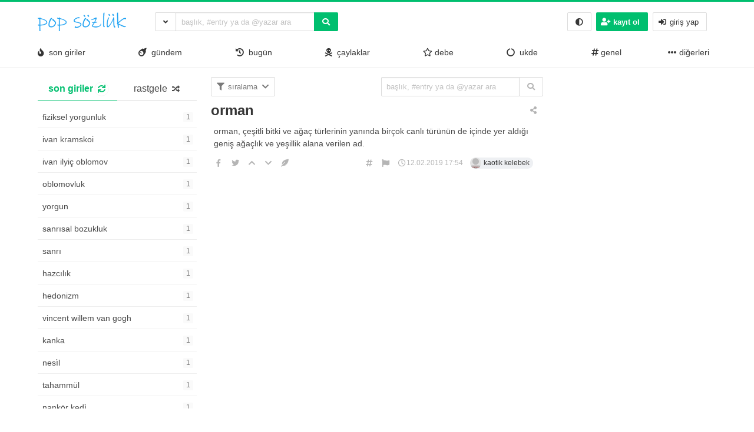

--- FILE ---
content_type: text/html; charset=UTF-8
request_url: https://popsozluk.com/orman/
body_size: 12908
content:
<!DOCTYPE html>
<html lang="tr" class="html-has-fixed">
<a id="button_st"></a>

<head>
	<meta charset="UTF-8">
	<link rel="pingback" href="https://popsozluk.com/xmlrpc.php">
	<meta name="viewport" content="user-scalable=no, initial-scale=1, maximum-scale=1, minimum-scale=1, width=device-width">
	<link rel="profile" href="https://gmpg.org/xfn/11" />
		<title>orman &#8211; popüler sözlük</title>
<meta name='robots' content='max-image-preview:large' />
<link rel="alternate" type="application/rss+xml" title="popüler sözlük &raquo; akışı" href="https://popsozluk.com/feed/" />
<link rel="alternate" type="application/rss+xml" title="popüler sözlük &raquo; yorum akışı" href="https://popsozluk.com/comments/feed/" />
<link rel="alternate" type="application/rss+xml" title="popüler sözlük &raquo; Orman yorum akışı" href="https://popsozluk.com/orman/feed/" />
<link rel="alternate" title="oEmbed (JSON)" type="application/json+oembed" href="https://popsozluk.com/wp-json/oembed/1.0/embed?url=https%3A%2F%2Fpopsozluk.com%2Forman%2F" />
<link rel="alternate" title="oEmbed (XML)" type="text/xml+oembed" href="https://popsozluk.com/wp-json/oembed/1.0/embed?url=https%3A%2F%2Fpopsozluk.com%2Forman%2F&#038;format=xml" />
<style id='wp-img-auto-sizes-contain-inline-css'>
img:is([sizes=auto i],[sizes^="auto," i]){contain-intrinsic-size:3000px 1500px}
/*# sourceURL=wp-img-auto-sizes-contain-inline-css */
</style>
<style id='wp-emoji-styles-inline-css'>

	img.wp-smiley, img.emoji {
		display: inline !important;
		border: none !important;
		box-shadow: none !important;
		height: 1em !important;
		width: 1em !important;
		margin: 0 0.07em !important;
		vertical-align: -0.1em !important;
		background: none !important;
		padding: 0 !important;
	}
/*# sourceURL=wp-emoji-styles-inline-css */
</style>
<style id='wp-block-library-inline-css'>
:root{--wp-block-synced-color:#7a00df;--wp-block-synced-color--rgb:122,0,223;--wp-bound-block-color:var(--wp-block-synced-color);--wp-editor-canvas-background:#ddd;--wp-admin-theme-color:#007cba;--wp-admin-theme-color--rgb:0,124,186;--wp-admin-theme-color-darker-10:#006ba1;--wp-admin-theme-color-darker-10--rgb:0,107,160.5;--wp-admin-theme-color-darker-20:#005a87;--wp-admin-theme-color-darker-20--rgb:0,90,135;--wp-admin-border-width-focus:2px}@media (min-resolution:192dpi){:root{--wp-admin-border-width-focus:1.5px}}.wp-element-button{cursor:pointer}:root .has-very-light-gray-background-color{background-color:#eee}:root .has-very-dark-gray-background-color{background-color:#313131}:root .has-very-light-gray-color{color:#eee}:root .has-very-dark-gray-color{color:#313131}:root .has-vivid-green-cyan-to-vivid-cyan-blue-gradient-background{background:linear-gradient(135deg,#00d084,#0693e3)}:root .has-purple-crush-gradient-background{background:linear-gradient(135deg,#34e2e4,#4721fb 50%,#ab1dfe)}:root .has-hazy-dawn-gradient-background{background:linear-gradient(135deg,#faaca8,#dad0ec)}:root .has-subdued-olive-gradient-background{background:linear-gradient(135deg,#fafae1,#67a671)}:root .has-atomic-cream-gradient-background{background:linear-gradient(135deg,#fdd79a,#004a59)}:root .has-nightshade-gradient-background{background:linear-gradient(135deg,#330968,#31cdcf)}:root .has-midnight-gradient-background{background:linear-gradient(135deg,#020381,#2874fc)}:root{--wp--preset--font-size--normal:16px;--wp--preset--font-size--huge:42px}.has-regular-font-size{font-size:1em}.has-larger-font-size{font-size:2.625em}.has-normal-font-size{font-size:var(--wp--preset--font-size--normal)}.has-huge-font-size{font-size:var(--wp--preset--font-size--huge)}.has-text-align-center{text-align:center}.has-text-align-left{text-align:left}.has-text-align-right{text-align:right}.has-fit-text{white-space:nowrap!important}#end-resizable-editor-section{display:none}.aligncenter{clear:both}.items-justified-left{justify-content:flex-start}.items-justified-center{justify-content:center}.items-justified-right{justify-content:flex-end}.items-justified-space-between{justify-content:space-between}.screen-reader-text{border:0;clip-path:inset(50%);height:1px;margin:-1px;overflow:hidden;padding:0;position:absolute;width:1px;word-wrap:normal!important}.screen-reader-text:focus{background-color:#ddd;clip-path:none;color:#444;display:block;font-size:1em;height:auto;left:5px;line-height:normal;padding:15px 23px 14px;text-decoration:none;top:5px;width:auto;z-index:100000}html :where(.has-border-color){border-style:solid}html :where([style*=border-top-color]){border-top-style:solid}html :where([style*=border-right-color]){border-right-style:solid}html :where([style*=border-bottom-color]){border-bottom-style:solid}html :where([style*=border-left-color]){border-left-style:solid}html :where([style*=border-width]){border-style:solid}html :where([style*=border-top-width]){border-top-style:solid}html :where([style*=border-right-width]){border-right-style:solid}html :where([style*=border-bottom-width]){border-bottom-style:solid}html :where([style*=border-left-width]){border-left-style:solid}html :where(img[class*=wp-image-]){height:auto;max-width:100%}:where(figure){margin:0 0 1em}html :where(.is-position-sticky){--wp-admin--admin-bar--position-offset:var(--wp-admin--admin-bar--height,0px)}@media screen and (max-width:600px){html :where(.is-position-sticky){--wp-admin--admin-bar--position-offset:0px}}

/*# sourceURL=wp-block-library-inline-css */
</style><style id='global-styles-inline-css'>
:root{--wp--preset--aspect-ratio--square: 1;--wp--preset--aspect-ratio--4-3: 4/3;--wp--preset--aspect-ratio--3-4: 3/4;--wp--preset--aspect-ratio--3-2: 3/2;--wp--preset--aspect-ratio--2-3: 2/3;--wp--preset--aspect-ratio--16-9: 16/9;--wp--preset--aspect-ratio--9-16: 9/16;--wp--preset--color--black: #000000;--wp--preset--color--cyan-bluish-gray: #abb8c3;--wp--preset--color--white: #ffffff;--wp--preset--color--pale-pink: #f78da7;--wp--preset--color--vivid-red: #cf2e2e;--wp--preset--color--luminous-vivid-orange: #ff6900;--wp--preset--color--luminous-vivid-amber: #fcb900;--wp--preset--color--light-green-cyan: #7bdcb5;--wp--preset--color--vivid-green-cyan: #00d084;--wp--preset--color--pale-cyan-blue: #8ed1fc;--wp--preset--color--vivid-cyan-blue: #0693e3;--wp--preset--color--vivid-purple: #9b51e0;--wp--preset--gradient--vivid-cyan-blue-to-vivid-purple: linear-gradient(135deg,rgb(6,147,227) 0%,rgb(155,81,224) 100%);--wp--preset--gradient--light-green-cyan-to-vivid-green-cyan: linear-gradient(135deg,rgb(122,220,180) 0%,rgb(0,208,130) 100%);--wp--preset--gradient--luminous-vivid-amber-to-luminous-vivid-orange: linear-gradient(135deg,rgb(252,185,0) 0%,rgb(255,105,0) 100%);--wp--preset--gradient--luminous-vivid-orange-to-vivid-red: linear-gradient(135deg,rgb(255,105,0) 0%,rgb(207,46,46) 100%);--wp--preset--gradient--very-light-gray-to-cyan-bluish-gray: linear-gradient(135deg,rgb(238,238,238) 0%,rgb(169,184,195) 100%);--wp--preset--gradient--cool-to-warm-spectrum: linear-gradient(135deg,rgb(74,234,220) 0%,rgb(151,120,209) 20%,rgb(207,42,186) 40%,rgb(238,44,130) 60%,rgb(251,105,98) 80%,rgb(254,248,76) 100%);--wp--preset--gradient--blush-light-purple: linear-gradient(135deg,rgb(255,206,236) 0%,rgb(152,150,240) 100%);--wp--preset--gradient--blush-bordeaux: linear-gradient(135deg,rgb(254,205,165) 0%,rgb(254,45,45) 50%,rgb(107,0,62) 100%);--wp--preset--gradient--luminous-dusk: linear-gradient(135deg,rgb(255,203,112) 0%,rgb(199,81,192) 50%,rgb(65,88,208) 100%);--wp--preset--gradient--pale-ocean: linear-gradient(135deg,rgb(255,245,203) 0%,rgb(182,227,212) 50%,rgb(51,167,181) 100%);--wp--preset--gradient--electric-grass: linear-gradient(135deg,rgb(202,248,128) 0%,rgb(113,206,126) 100%);--wp--preset--gradient--midnight: linear-gradient(135deg,rgb(2,3,129) 0%,rgb(40,116,252) 100%);--wp--preset--font-size--small: 13px;--wp--preset--font-size--medium: 20px;--wp--preset--font-size--large: 36px;--wp--preset--font-size--x-large: 42px;--wp--preset--spacing--20: 0.44rem;--wp--preset--spacing--30: 0.67rem;--wp--preset--spacing--40: 1rem;--wp--preset--spacing--50: 1.5rem;--wp--preset--spacing--60: 2.25rem;--wp--preset--spacing--70: 3.38rem;--wp--preset--spacing--80: 5.06rem;--wp--preset--shadow--natural: 6px 6px 9px rgba(0, 0, 0, 0.2);--wp--preset--shadow--deep: 12px 12px 50px rgba(0, 0, 0, 0.4);--wp--preset--shadow--sharp: 6px 6px 0px rgba(0, 0, 0, 0.2);--wp--preset--shadow--outlined: 6px 6px 0px -3px rgb(255, 255, 255), 6px 6px rgb(0, 0, 0);--wp--preset--shadow--crisp: 6px 6px 0px rgb(0, 0, 0);}:where(.is-layout-flex){gap: 0.5em;}:where(.is-layout-grid){gap: 0.5em;}body .is-layout-flex{display: flex;}.is-layout-flex{flex-wrap: wrap;align-items: center;}.is-layout-flex > :is(*, div){margin: 0;}body .is-layout-grid{display: grid;}.is-layout-grid > :is(*, div){margin: 0;}:where(.wp-block-columns.is-layout-flex){gap: 2em;}:where(.wp-block-columns.is-layout-grid){gap: 2em;}:where(.wp-block-post-template.is-layout-flex){gap: 1.25em;}:where(.wp-block-post-template.is-layout-grid){gap: 1.25em;}.has-black-color{color: var(--wp--preset--color--black) !important;}.has-cyan-bluish-gray-color{color: var(--wp--preset--color--cyan-bluish-gray) !important;}.has-white-color{color: var(--wp--preset--color--white) !important;}.has-pale-pink-color{color: var(--wp--preset--color--pale-pink) !important;}.has-vivid-red-color{color: var(--wp--preset--color--vivid-red) !important;}.has-luminous-vivid-orange-color{color: var(--wp--preset--color--luminous-vivid-orange) !important;}.has-luminous-vivid-amber-color{color: var(--wp--preset--color--luminous-vivid-amber) !important;}.has-light-green-cyan-color{color: var(--wp--preset--color--light-green-cyan) !important;}.has-vivid-green-cyan-color{color: var(--wp--preset--color--vivid-green-cyan) !important;}.has-pale-cyan-blue-color{color: var(--wp--preset--color--pale-cyan-blue) !important;}.has-vivid-cyan-blue-color{color: var(--wp--preset--color--vivid-cyan-blue) !important;}.has-vivid-purple-color{color: var(--wp--preset--color--vivid-purple) !important;}.has-black-background-color{background-color: var(--wp--preset--color--black) !important;}.has-cyan-bluish-gray-background-color{background-color: var(--wp--preset--color--cyan-bluish-gray) !important;}.has-white-background-color{background-color: var(--wp--preset--color--white) !important;}.has-pale-pink-background-color{background-color: var(--wp--preset--color--pale-pink) !important;}.has-vivid-red-background-color{background-color: var(--wp--preset--color--vivid-red) !important;}.has-luminous-vivid-orange-background-color{background-color: var(--wp--preset--color--luminous-vivid-orange) !important;}.has-luminous-vivid-amber-background-color{background-color: var(--wp--preset--color--luminous-vivid-amber) !important;}.has-light-green-cyan-background-color{background-color: var(--wp--preset--color--light-green-cyan) !important;}.has-vivid-green-cyan-background-color{background-color: var(--wp--preset--color--vivid-green-cyan) !important;}.has-pale-cyan-blue-background-color{background-color: var(--wp--preset--color--pale-cyan-blue) !important;}.has-vivid-cyan-blue-background-color{background-color: var(--wp--preset--color--vivid-cyan-blue) !important;}.has-vivid-purple-background-color{background-color: var(--wp--preset--color--vivid-purple) !important;}.has-black-border-color{border-color: var(--wp--preset--color--black) !important;}.has-cyan-bluish-gray-border-color{border-color: var(--wp--preset--color--cyan-bluish-gray) !important;}.has-white-border-color{border-color: var(--wp--preset--color--white) !important;}.has-pale-pink-border-color{border-color: var(--wp--preset--color--pale-pink) !important;}.has-vivid-red-border-color{border-color: var(--wp--preset--color--vivid-red) !important;}.has-luminous-vivid-orange-border-color{border-color: var(--wp--preset--color--luminous-vivid-orange) !important;}.has-luminous-vivid-amber-border-color{border-color: var(--wp--preset--color--luminous-vivid-amber) !important;}.has-light-green-cyan-border-color{border-color: var(--wp--preset--color--light-green-cyan) !important;}.has-vivid-green-cyan-border-color{border-color: var(--wp--preset--color--vivid-green-cyan) !important;}.has-pale-cyan-blue-border-color{border-color: var(--wp--preset--color--pale-cyan-blue) !important;}.has-vivid-cyan-blue-border-color{border-color: var(--wp--preset--color--vivid-cyan-blue) !important;}.has-vivid-purple-border-color{border-color: var(--wp--preset--color--vivid-purple) !important;}.has-vivid-cyan-blue-to-vivid-purple-gradient-background{background: var(--wp--preset--gradient--vivid-cyan-blue-to-vivid-purple) !important;}.has-light-green-cyan-to-vivid-green-cyan-gradient-background{background: var(--wp--preset--gradient--light-green-cyan-to-vivid-green-cyan) !important;}.has-luminous-vivid-amber-to-luminous-vivid-orange-gradient-background{background: var(--wp--preset--gradient--luminous-vivid-amber-to-luminous-vivid-orange) !important;}.has-luminous-vivid-orange-to-vivid-red-gradient-background{background: var(--wp--preset--gradient--luminous-vivid-orange-to-vivid-red) !important;}.has-very-light-gray-to-cyan-bluish-gray-gradient-background{background: var(--wp--preset--gradient--very-light-gray-to-cyan-bluish-gray) !important;}.has-cool-to-warm-spectrum-gradient-background{background: var(--wp--preset--gradient--cool-to-warm-spectrum) !important;}.has-blush-light-purple-gradient-background{background: var(--wp--preset--gradient--blush-light-purple) !important;}.has-blush-bordeaux-gradient-background{background: var(--wp--preset--gradient--blush-bordeaux) !important;}.has-luminous-dusk-gradient-background{background: var(--wp--preset--gradient--luminous-dusk) !important;}.has-pale-ocean-gradient-background{background: var(--wp--preset--gradient--pale-ocean) !important;}.has-electric-grass-gradient-background{background: var(--wp--preset--gradient--electric-grass) !important;}.has-midnight-gradient-background{background: var(--wp--preset--gradient--midnight) !important;}.has-small-font-size{font-size: var(--wp--preset--font-size--small) !important;}.has-medium-font-size{font-size: var(--wp--preset--font-size--medium) !important;}.has-large-font-size{font-size: var(--wp--preset--font-size--large) !important;}.has-x-large-font-size{font-size: var(--wp--preset--font-size--x-large) !important;}
/*# sourceURL=global-styles-inline-css */
</style>

<style id='classic-theme-styles-inline-css'>
/*! This file is auto-generated */
.wp-block-button__link{color:#fff;background-color:#32373c;border-radius:9999px;box-shadow:none;text-decoration:none;padding:calc(.667em + 2px) calc(1.333em + 2px);font-size:1.125em}.wp-block-file__button{background:#32373c;color:#fff;text-decoration:none}
/*# sourceURL=/wp-includes/css/classic-themes.min.css */
</style>
<link rel='stylesheet' id='hype-community-bulma-css' href='https://popsozluk.com/wp-content/themes/hype-sozluk-legacy-final-version/css/bulma.min.css?ver=6.1.0' media='all' />
<link rel='stylesheet' id='hype-community-style-css' href='https://popsozluk.com/wp-content/themes/hype-sozluk-legacy-final-version/style.css?ver=6.1.0' media='all' />
<link rel='stylesheet' id='hype-community-font-awesome-css' href='https://popsozluk.com/wp-content/themes/hype-sozluk-legacy-final-version/css/fontawesome/css/all.min.css?ver=6.1.0' media='all' />
<link rel='stylesheet' id='hype-community-tailwriter-css' href='https://popsozluk.com/wp-content/themes/hype-sozluk-legacy-final-version/css/tail.writer-white.min.css?ver=6.1.0' media='all' />
<link rel='stylesheet' id='hype-community-notify-css' href='https://popsozluk.com/wp-content/themes/hype-sozluk-legacy-final-version/css/notyf.min.css?ver=6.1.0' media='all' />
<link rel='stylesheet' id='hype-community-iziToast-css' href='https://popsozluk.com/wp-content/themes/hype-sozluk-legacy-final-version/css/iziToast.min.css?ver=6.1.0' media='all' />
<link rel='stylesheet' id='hype-community-pm-css' href='https://popsozluk.com/wp-content/themes/hype-sozluk-legacy-final-version/css/hype-pm.css?ver=6.1.0' media='all' />
<link rel='stylesheet' id='hype-community-lightbox-css' href='https://popsozluk.com/wp-content/themes/hype-sozluk-legacy-final-version/css/lightbox.min.css?ver=6.1.0' media='all' />
<link rel='stylesheet' id='hype-community-pulltorefresh-css' href='https://popsozluk.com/wp-content/themes/hype-sozluk-legacy-final-version/css/pullToRefresh.css?ver=6.1.0' media='all' />
<link rel='stylesheet' id='hype-community-slimselect-css' href='https://popsozluk.com/wp-content/themes/hype-sozluk-legacy-final-version/css/slimselect.min.css?ver=6.1.0' media='all' />
<link rel='stylesheet' id='hype-community-voting-css' href='https://popsozluk.com/wp-content/themes/hype-sozluk-legacy-final-version/css/voting.css?ver=6.1.0' media='all' />
<link rel='stylesheet' id='hype-community-flickity-css-css' href='https://popsozluk.com/wp-content/themes/hype-sozluk-legacy-final-version/css/flickity.min.css?ver=6.1.0' media='all' />
<link rel="https://api.w.org/" href="https://popsozluk.com/wp-json/" /><link rel="alternate" title="JSON" type="application/json" href="https://popsozluk.com/wp-json/wp/v2/posts/6210" /><link rel="EditURI" type="application/rsd+xml" title="RSD" href="https://popsozluk.com/xmlrpc.php?rsd" />

<link rel="canonical" href="https://popsozluk.com/orman/" />
<link rel='shortlink' href='https://popsozluk.com/?p=6210' />
<link rel="icon" href="https://popsozluk.com/wp-content/uploads/2021/12/cropped-favicon1-1-32x32.png" sizes="32x32" />
<link rel="icon" href="https://popsozluk.com/wp-content/uploads/2021/12/cropped-favicon1-1-192x192.png" sizes="192x192" />
<link rel="apple-touch-icon" href="https://popsozluk.com/wp-content/uploads/2021/12/cropped-favicon1-1-180x180.png" />
<meta name="msapplication-TileImage" content="https://popsozluk.com/wp-content/uploads/2021/12/cropped-favicon1-1-270x270.png" />

</head>

<body data-rsssl=1 class="is-lowercase is-size-8" class="wp-singular post-template-default single single-post postid-6210 single-format-standard wp-custom-logo wp-theme-hype-sozluk-legacy-final-version no-sidebar">
		<header id="top-header" class="pull-to-refresh-material">
  <div class="pull-to-refresh-material__control">
    <svg class="pull-to-refresh-material__icon" fill="#4285f4" width="24" height="24" viewbox="0 0 24 24">
      <path d="M17.65 6.35C16.2 4.9 14.21 4 12 4c-4.42 0-7.99 3.58-7.99 8s3.57 8 7.99 8c3.73 0 6.84-2.55 7.73-6h-2.08c-.82 2.33-3.04 4-5.65 4-3.31 0-6-2.69-6-6s2.69-6 6-6c1.66 0 3.14.69 4.22 1.78L13 11h7V4l-2.35 2.35z" />
      <path d="M0 0h24v24H0z" fill="none" />
    </svg>
    <svg class="pull-to-refresh-material__spinner" width="24" height="24" viewbox="25 25 50 50">
      <circle class="pull-to-refresh-material__path pull-to-refresh-material__path--colorful" cx="50" cy="50" r="20" fill="none" stroke-width="4" stroke-miterlimit="10" />
    </svg>
  </div>
  <nav class="navbar is-fixed-top-desktop has-border-bottom is-nav-wrapped is-flex is-flex-direction-column	" role="navigation" aria-label="main navigation">
    <div class="container is-widescreen">
      <div class="navbar-brand">
        <a href="https://popsozluk.com/" class="navbar-item navbar-start--centered" rel="home"><img height="50" width="150" width="244" height="53" src="https://popsozluk.com/wp-content/uploads/2021/12/popsozluk-logo.png" class="custom-logo" alt="popüler sözlük" decoding="async" srcset="https://popsozluk.com/wp-content/uploads/2021/12/popsozluk-logo.png 244w, https://popsozluk.com/wp-content/uploads/2021/12/popsozluk-logo-160x35.png 160w" sizes="(max-width: 244px) 100vw, 244px" /></a>      </div>
      <div class="navbar-start">
        <div class="navbar-item">
          <form data-swup-form="data-swup-form" role="search" action="https://popsozluk.com">
            <div class="field has-addons has-addons-centered">
              <div class="dropdown is-left is-hoverable">
                <div class="dropdown-trigger">
                  <p class="control" style="margin-right:-1px;">
                    <span class="button is-small is-kadir" aria-haspopup="true" aria-controls="dropdown-menu-header">
                      <i class="fas fa-angle-down"></i>
                    </span>
                  </p>
                </div>
                <div class="dropdown-menu" id="dropdown-menu-header" role="menu">
                  <div class="dropdown-content">
                    <div class="dropdown-item">
                      <div class="control has-icons-left">
                        <input class="input is-small mr-6" autocomplete="off" name="aranan_kelime" id="textturu_1" placeholder="aranılan kelime" type="text">
                        <span class="icon is-small is-left">
                          <i class="fas fa-pencil-alt"></i>
                        </span>
                      </div>
                    </div>
                    <div class="dropdown-item">
                      <div class="control has-icons-left">
                        <input name="yazar_adi" id="textturu" autocomplete="off" placeholder="bir yazar adı" type="text" class="input is-small mr-6">
                        <span class="icon is-small is-left">
                          <i class="fa fa-user"></i>
                        </span>
                      </div>
                    </div>
                    <div class="dropdown-item">
                      <input name="tarih_1" data-date="" data-date-format="YYYY DD MM" type="date" id="zaman_araligi_1" class="input is-small mr-6">
                    </div>
                    <div class="dropdown-item has-text-centered is-size-7">
                      ile aşağıdaki tarih arasında                    </div>
                    <div class="dropdown-item">
                      <input name="tarih_2" data-date="" data-date-format="YYYY DD MM" type="date" id="zaman_araligi_2" class="input is-small mr-6">
                    </div>
                    <div class="dropdown-item">
                      <div class="control has-icons-left">
                        <div class="select is-small is-customized-select is-fullwidth">
                          <select name="adv_siralama" id="siralama">
                            <option value="alfa">alfabetik</option>
                            <option value="yeniden_eskiye">yeniden eskiye</option>
                            <option value="eskiden_yeniye">eskiden yeniye</option>
                          </select>
                          <span class="icon is-small is-left">
                            <i class="fa fa-globe"></i>
                          </span>
                        </div>
                      </div>
                    </div>
                    <div class="dropdown-item">
                      <div onclick="detayli_arama()" class="button is-small is-bg-blue	has-text-white is-fullwidth">
                        <span class="icon is-small">
                          <i class="fas fa-search"></i>
                        </span>
                        <span>detaylı arama</span>
                      </div>
                    </div>
                  </div>
                </div>
              </div>
              <div class="control is-expanded">
                <div class="dropdown is-block">
                  <div class="dropdown-trigger">
                    <input aria-haspopup="true" aria-controls="dropdown-menu-fetch" id="keyword" onkeyup="fetch()" class="input is-small mr-6 is-search-bar" name="s" autocomplete="off" type="text"
                      placeholder="başlık, #entry ya da @yazar ara" required="required">
                  </div>
                  <div class="dropdown-menu" id="dropdown-menu-fetch" role="menu">
                    <div class="dropdown-content" id="datafetch">
                    </div>
                  </div>
                </div>
              </div>
              <p class="control">
                <button class="button is-bg-blue has-text-white is-small">
                  <i class="fas fa-search"></i>
                </button>
              </p>
            </div>
          </form>
        </div>
      </div>
      <div class="navbar-end">
        <div class="navbar-item">
          <div class="buttons is-centered">
            <button class="button is-small is-danger is-outlined is-hidden-desktop" onclick="togglesidebar(this)">
              <i class="fas fa-hand-peace" aria-hidden="true"></i>
            </button>
            <button class="button is-small" onclick="checkCookie()">
              <i class="fa fa-adjust" aria-hidden="true"></i>
            </button>
                        <button onclick="kayit_formu(this, 'register')" class="button is-small is-bg-blue	has-text-white">
              <span class="icon">
                <i class="fa fa-user-plus" aria-hidden="true"></i>
              </span>
              <strong>kayıt ol</strong>
            </button>
            <button onclick="kayit_formu(this, 'login')" class="button is-small">
              <span class="icon">
                <i class="fas fa-sign-in-alt" aria-hidden="true"></i>
              </span>
              <span>giriş yap</span>
            </button>
                      </div>
        </div>
      </div>
    </div>
    <div class="container is-widescreen is-hidden-touch">
      <div class="level has-fullwidth" role="navigation" aria-label="main navigation">
                <div class="navbar-item">
          <a class="has-text-dark" onclick="gundemclick()" href="javascript:void(0)">
            <i class="fas fa-fire"></i>&nbsp;
            son giriler</a>
        </div>
        <div class="navbar-item">
          <a class="has-text-dark" onclick="realgundemclick()" href="javascript:void(0)">
            <i class="fas fa-meteor"></i>&nbsp;
            gündem</a>
        </div>
        <div class="navbar-item">
          <a class="has-text-dark" onclick="bugunclick()" href="javascript:void(0)">
            <i class="fas fa-history"></i>&nbsp;
            bugün</a>
        </div>
                <div class="navbar-item">
          <a class="has-text-dark" onclick="newbieclick()" href="javascript:void(0)">
            <i class="fas fa-skull-crossbones"></i>&nbsp;
            çaylaklar</a>
        </div>
                        <div class="navbar-item">
          <a class="has-text-dark" onclick="debeclick()" href="javascript:void(0)">
              <i class="far fa-star"></i>
            debe</a>
        </div>
                        <div class="navbar-item">
          <a class="has-text-dark" onclick="ukde_sol_load_click()" href="javascript:void(0)">
            <i class="fas fa-circle-notch"></i>&nbsp;
            ukde</a>
        </div>
                <div class='navbar-item'><a class='has-text-dark' onclick='katloadF(this)'
         data-category-id='1' data-category-name='Genel' href='javascript:void(0)'><i class="fa fa-hashtag" aria-hidden="true"></i>
        Genel</a></div><div class="dropdown is-hoverable is-right">
        <div class="dropdown-trigger is-flex">
        <div class="navbar-item" onclick="diger_acc_load()" aria-haspopup="true" aria-controls="dropdown-menu">
        <a class="has-text-dark">
        <span class="icon">
    <i class="fa fa-ellipsis-h" aria-hidden="true"></i>
    </span>
      diğerleri</a>
    </div></div>
    <div class="dropdown-menu" id="dropdown-menu" role="menu">
  <div class="dropdown-content"><a class='dropdown-item has-text-dark' onclick='katloadF(this)' data-category-id='3' data-category-name='bilim' href='javascript:void(0)'><i class="fa fa-hashtag" aria-hidden="true"></i>
					 bilim</a><a class='dropdown-item has-text-dark' onclick='katloadF(this)' data-category-id='4' data-category-name='edebiyat' href='javascript:void(0)'><i class="fa fa-hashtag" aria-hidden="true"></i>
					 edebiyat</a><a class='dropdown-item has-text-dark' onclick='katloadF(this)' data-category-id='5' data-category-name='eğitim' href='javascript:void(0)'><i class="fa fa-hashtag" aria-hidden="true"></i>
					 eğitim</a><a class='dropdown-item has-text-dark' onclick='katloadF(this)' data-category-id='6' data-category-name='ekonomi' href='javascript:void(0)'><i class="fa fa-hashtag" aria-hidden="true"></i>
					 ekonomi</a><a class='dropdown-item has-text-dark' onclick='katloadF(this)' data-category-id='7' data-category-name='gündem' href='javascript:void(0)'><i class="fa fa-hashtag" aria-hidden="true"></i>
					 gündem</a><a class='dropdown-item has-text-dark' onclick='katloadF(this)' data-category-id='8' data-category-name='pop sözlük' href='javascript:void(0)'><i class="fa fa-hashtag" aria-hidden="true"></i>
					 pop sözlük</a><a class='dropdown-item has-text-dark' onclick='katloadF(this)' data-category-id='9' data-category-name='otomotiv' href='javascript:void(0)'><i class="fa fa-hashtag" aria-hidden="true"></i>
					 otomotiv</a><a class='dropdown-item has-text-dark' onclick='katloadF(this)' data-category-id='10' data-category-name='anket' href='javascript:void(0)'><i class="fa fa-hashtag" aria-hidden="true"></i>
					 anket</a><a class='dropdown-item has-text-dark' onclick='katloadF(this)' data-category-id='11' data-category-name='magazin' href='javascript:void(0)'><i class="fa fa-hashtag" aria-hidden="true"></i>
					 magazin</a><a class='dropdown-item has-text-dark' onclick='katloadF(this)' data-category-id='12' data-category-name='moda' href='javascript:void(0)'><i class="fa fa-hashtag" aria-hidden="true"></i>
					 moda</a><a class='dropdown-item has-text-dark' onclick='katloadF(this)' data-category-id='13' data-category-name='motosiklet' href='javascript:void(0)'><i class="fa fa-hashtag" aria-hidden="true"></i>
					 motosiklet</a><a class='dropdown-item has-text-dark' onclick='katloadF(this)' data-category-id='14' data-category-name='müzik' href='javascript:void(0)'><i class="fa fa-hashtag" aria-hidden="true"></i>
					 müzik</a><a class='dropdown-item has-text-dark' onclick='katloadF(this)' data-category-id='15' data-category-name='oyun' href='javascript:void(0)'><i class="fa fa-hashtag" aria-hidden="true"></i>
					 oyun</a><a class='dropdown-item has-text-dark' onclick='katloadF(this)' data-category-id='16' data-category-name='programlama' href='javascript:void(0)'><i class="fa fa-hashtag" aria-hidden="true"></i>
					 programlama</a><a class='dropdown-item has-text-dark' onclick='katloadF(this)' data-category-id='17' data-category-name='sağlık' href='javascript:void(0)'><i class="fa fa-hashtag" aria-hidden="true"></i>
					 sağlık</a><a class='dropdown-item has-text-dark' onclick='katloadF(this)' data-category-id='18' data-category-name='sanat' href='javascript:void(0)'><i class="fa fa-hashtag" aria-hidden="true"></i>
					 sanat</a><a class='dropdown-item has-text-dark' onclick='katloadF(this)' data-category-id='19' data-category-name='sinema' href='javascript:void(0)'><i class="fa fa-hashtag" aria-hidden="true"></i>
					 sinema</a><a class='dropdown-item has-text-dark' onclick='katloadF(this)' data-category-id='20' data-category-name='spoiler' href='javascript:void(0)'><i class="fa fa-hashtag" aria-hidden="true"></i>
					 spoiler</a><a class='dropdown-item has-text-dark' onclick='katloadF(this)' data-category-id='21' data-category-name='tarih' href='javascript:void(0)'><i class="fa fa-hashtag" aria-hidden="true"></i>
					 tarih</a><a class='dropdown-item has-text-dark' onclick='katloadF(this)' data-category-id='22' data-category-name='teknoloji' href='javascript:void(0)'><i class="fa fa-hashtag" aria-hidden="true"></i>
					 teknoloji</a><a class='dropdown-item has-text-dark' onclick='katloadF(this)' data-category-id='23' data-category-name='yeme-içme' href='javascript:void(0)'><i class="fa fa-hashtag" aria-hidden="true"></i>
					 yeme-içme</a><a class='dropdown-item has-text-dark' onclick='katloadF(this)' data-category-id='24' data-category-name='felsefe' href='javascript:void(0)'><i class="fa fa-hashtag" aria-hidden="true"></i>
					 felsefe</a><a class='dropdown-item has-text-dark' onclick='katloadF(this)' data-category-id='25' data-category-name='siyaset' href='javascript:void(0)'><i class="fa fa-hashtag" aria-hidden="true"></i>
					 siyaset</a><a class='dropdown-item has-text-dark' onclick='katloadF(this)' data-category-id='26' data-category-name='havadan-sudan' href='javascript:void(0)'><i class="fa fa-hashtag" aria-hidden="true"></i>
					 havadan-sudan</a><a class='dropdown-item has-text-dark' onclick='katloadF(this)' data-category-id='27' data-category-name='mitoloji' href='javascript:void(0)'><i class="fa fa-hashtag" aria-hidden="true"></i>
					 mitoloji</a><a class='dropdown-item has-text-dark' onclick='katloadF(this)' data-category-id='28' data-category-name='kozmetik' href='javascript:void(0)'><i class="fa fa-hashtag" aria-hidden="true"></i>
					 kozmetik</a><a class='dropdown-item has-text-dark' onclick='katloadF(this)' data-category-id='29' data-category-name='kan aranıyor' href='javascript:void(0)'><i class="fa fa-hashtag" aria-hidden="true"></i>
					 kan aranıyor</a><a class='dropdown-item has-text-dark' onclick='katloadF(this)' data-category-id='30' data-category-name='pop haber' href='javascript:void(0)'><i class="fa fa-hashtag" aria-hidden="true"></i>
					 pop haber</a><a class='dropdown-item has-text-dark' onclick='katloadF(this)' data-category-id='31' data-category-name='seyahat' href='javascript:void(0)'><i class="fa fa-hashtag" aria-hidden="true"></i>
					 seyahat</a><a class='dropdown-item has-text-dark' onclick='katloadF(this)' data-category-id='32' data-category-name='almanak' href='javascript:void(0)'><i class="fa fa-hashtag" aria-hidden="true"></i>
					 almanak</a><a class='dropdown-item has-text-dark' onclick='katloadF(this)' data-category-id='38' data-category-name='astroloji' href='javascript:void(0)'><i class="fa fa-hashtag" aria-hidden="true"></i>
					 astroloji</a><a class='dropdown-item has-text-dark' onclick='katloadF(this)' data-category-id='47' data-category-name='günce' href='javascript:void(0)'><i class="fa fa-hashtag" aria-hidden="true"></i>
					 günce</a><a class='dropdown-item has-text-dark' onclick='katloadF(this)' data-category-id='48' data-category-name='düzyazı' href='javascript:void(0)'><i class="fa fa-hashtag" aria-hidden="true"></i>
					 düzyazı</a><a class='dropdown-item has-text-dark' onclick='katloadF(this)' data-category-id='49' data-category-name='meteoroloji' href='javascript:void(0)'><i class="fa fa-hashtag" aria-hidden="true"></i>
					 meteoroloji</a><a class='dropdown-item has-text-dark' onclick='katloadF(this)' data-category-id='50' data-category-name='yolyola' href='javascript:void(0)'><i class="fa fa-hashtag" aria-hidden="true"></i>
					 yolyola</a><a class='dropdown-item has-text-dark' onclick='katloadF(this)' data-category-id='190' data-category-name='Psikoloji' href='javascript:void(0)'><i class="fa fa-hashtag" aria-hidden="true"></i>
					 Psikoloji</a><a class='dropdown-item has-text-dark' onclick='katloadF(this)' data-category-id='270' data-category-name='resim' href='javascript:void(0)'><i class="fa fa-hashtag" aria-hidden="true"></i>
					 resim</a><a class='dropdown-item has-text-dark' onclick='katloadF(this)' data-category-id='278' data-category-name='hukuk' href='javascript:void(0)'><i class="fa fa-hashtag" aria-hidden="true"></i>
					 hukuk</a><a class='dropdown-item has-text-dark' onclick='katloadF(this)' data-category-id='294' data-category-name='Bitki' href='javascript:void(0)'><i class="fa fa-hashtag" aria-hidden="true"></i>
					 Bitki</a><a class='dropdown-item has-text-dark' onclick='katloadF(this)' data-category-id='307' data-category-name='şehir' href='javascript:void(0)'><i class="fa fa-hashtag" aria-hidden="true"></i>
					 şehir</a><a class='dropdown-item has-text-dark' onclick='katloadF(this)' data-category-id='308' data-category-name='ülke' href='javascript:void(0)'><i class="fa fa-hashtag" aria-hidden="true"></i>
					 ülke</a><a class='dropdown-item has-text-dark' onclick='katloadF(this)' data-category-id='386' data-category-name='İlişkiler' href='javascript:void(0)'><i class="fa fa-hashtag" aria-hidden="true"></i>
					 İlişkiler</a><a class='dropdown-item has-text-dark' onclick='katloadF(this)' data-category-id='394' data-category-name='Pop' href='javascript:void(0)'><i class="fa fa-hashtag" aria-hidden="true"></i>
					 Pop</a><a class='dropdown-item has-text-dark' onclick='katloadF(this)' data-category-id='395' data-category-name='spor' href='javascript:void(0)'><i class="fa fa-hashtag" aria-hidden="true"></i>
					 spor</a><a class='dropdown-item has-text-dark' onclick='katloadF(this)' data-category-id='496' data-category-name='baharat' href='javascript:void(0)'><i class="fa fa-hashtag" aria-hidden="true"></i>
					 baharat</a><a class='dropdown-item has-text-dark' onclick='katloadF(this)' data-category-id='802' data-category-name='Hayvan' href='javascript:void(0)'><i class="fa fa-hashtag" aria-hidden="true"></i>
					 Hayvan</a><a class='dropdown-item has-text-dark' onclick='katloadF(this)' data-category-id='1040' data-category-name='biyografi' href='javascript:void(0)'><i class="fa fa-hashtag" aria-hidden="true"></i>
					 biyografi</a><a class='dropdown-item has-text-dark' onclick='katloadF(this)' data-category-id='1087' data-category-name='giyim-kuşam' href='javascript:void(0)'><i class="fa fa-hashtag" aria-hidden="true"></i>
					 giyim-kuşam</a><a class='dropdown-item has-text-dark' onclick='katloadF(this)' data-category-id='1160' data-category-name='kozmos' href='javascript:void(0)'><i class="fa fa-hashtag" aria-hidden="true"></i>
					 kozmos</a><a class='dropdown-item has-text-dark' onclick='katloadF(this)' data-category-id='2702' data-category-name='cinsellik' href='javascript:void(0)'><i class="fa fa-hashtag" aria-hidden="true"></i>
					 cinsellik</a><a class='dropdown-item has-text-dark' onclick='katloadF(this)' data-category-id='5849' data-category-name='tiyatro' href='javascript:void(0)'><i class="fa fa-hashtag" aria-hidden="true"></i>
					 tiyatro</a><a class='dropdown-item has-text-dark' onclick='katloadF(this)' data-category-id='9135' data-category-name='toplum' href='javascript:void(0)'><i class="fa fa-hashtag" aria-hidden="true"></i>
					 toplum</a><a class='dropdown-item has-text-dark' onclick='katloadF(this)' data-category-id='11592' data-category-name='çevre bilinci' href='javascript:void(0)'><i class="fa fa-hashtag" aria-hidden="true"></i>
					 çevre bilinci</a><a class='dropdown-item has-text-dark' onclick='katloadF(this)' data-category-id='17707' data-category-name='dizi-film' href='javascript:void(0)'><i class="fa fa-hashtag" aria-hidden="true"></i>
					 dizi-film</a><a class='dropdown-item has-text-dark' onclick='katloadF(this)' data-category-id='26012' data-category-name='satranç' href='javascript:void(0)'><i class="fa fa-hashtag" aria-hidden="true"></i>
					 satranç</a><a class='dropdown-item has-text-dark' onclick='katloadF(this)' data-category-id='37313' data-category-name='kurgusal karakter' href='javascript:void(0)'><i class="fa fa-hashtag" aria-hidden="true"></i>
					 kurgusal karakter</a></div>
  </div>
</div>      </div>
    </div>
  </nav>
</header>
	<main class="section pt-5">
		<div class="container is-widescreen">
			<div class="columns"><div class="column is-3 is-hidden-touch-normal has-sidebar-fixed" id="solframe">

  <div class="buttons has-addons is-centered is-hidden-desktop mb-0">
    <p class="control">
      <button onclick="bugunclick()" class="button is-small">
        <span class="icon is-small">
          <i class="far fa-clock"></i>
        </span>
      </button>
    </p>
    <button onclick="gundemclick()" class="button is-small">
      <span class="icon is-small">
        <i class="fa fa-fire"></i>
      </span>
    </button>
    <button class="button is-small" onclick="mobile_kat_load()">
      <span class="icon is-small">
        <i class="fa fa-hashtag"></i>
      </span>
    </button>
    <button onclick="realgundemclick()" class="button is-small">
      <span class="icon is-small">
        <i class="fas fa-hand-peace"></i>
      </span>
    </button>
        <button onclick="newbieclick()" class="button is-small">
      <span class="icon is-small has-text-info">
        <i class="fas fa-skull-crossbones"></i>
      </span>
    </button>
            <button onclick="debeclick()" class="button is-small">
      <span class="icon is-small has-text-danger">
        <i class="fa fa-heart"></i>
      </span>
    </button>
            <button onclick="ukde_sol_load_click()" class="button is-small">
      <span class="fas fa-circle-notch">
        <i class="fa fa-circle-o"></i>
      </span>
    </button>
      </div>
  <div id="sol-load">
    <div class="tabs is-centered mb-3">
        <ul>
        <li class="is-active" onclick="gundemclick()"><a>
        <span><strong>son giriler</strong></span>
        <span class="icon is-small"><i class="fas fa-sync" style="font-size:13px;" aria-hidden="true">
        </i>
        <i id="loader"></i>
        </span>
        </a>
        </li>
          <li onclick="random_click()"><a>
          <span>rastgele</span>
          <span class="icon is-small"><i class="fa fa-random" aria-hidden="true">
          </i>
          </span>
          </a></li>
        </ul>
      </div>
<aside class="menu"><ul class="menu-list">
        <div class='has-background-white mb-1 mt-1 px-2 is-relative'>
        <a class='pr-0 pl-0 is-size-8 left-frame-a' href='https://popsozluk.com/fiziksel-yorgunluk/' title='fiziksel yorgunluk'>
        
        <div class='left-frame-title' >
        fiziksel yorgunluk
        <span class='left-frame-count'>
        1
        </span>
        </div>
        </a>
        </div>
        
        <div class='divider-left-frame'></div>
        
        <div class='has-background-white mb-1 mt-1 px-2 is-relative'>
        <a class='pr-0 pl-0 is-size-8 left-frame-a' href='https://popsozluk.com/ivan-kramskoi/' title='ivan kramskoi'>
        
        <div class='left-frame-title' >
        ivan kramskoi
        <span class='left-frame-count'>
        1
        </span>
        </div>
        </a>
        </div>
        
        <div class='divider-left-frame'></div>
        
        <div class='has-background-white mb-1 mt-1 px-2 is-relative'>
        <a class='pr-0 pl-0 is-size-8 left-frame-a' href='https://popsozluk.com/ivan-ilyic-oblomov/' title='ivan ilyiç oblomov'>
        
        <div class='left-frame-title' >
        ivan ilyiç oblomov
        <span class='left-frame-count'>
        1
        </span>
        </div>
        </a>
        </div>
        
        <div class='divider-left-frame'></div>
        
        <div class='has-background-white mb-1 mt-1 px-2 is-relative'>
        <a class='pr-0 pl-0 is-size-8 left-frame-a' href='https://popsozluk.com/oblomovluk/' title='oblomovluk'>
        
        <div class='left-frame-title' >
        oblomovluk
        <span class='left-frame-count'>
        1
        </span>
        </div>
        </a>
        </div>
        
        <div class='divider-left-frame'></div>
        
        <div class='has-background-white mb-1 mt-1 px-2 is-relative'>
        <a class='pr-0 pl-0 is-size-8 left-frame-a' href='https://popsozluk.com/yorgun/' title='yorgun'>
        
        <div class='left-frame-title' >
        yorgun
        <span class='left-frame-count'>
        1
        </span>
        </div>
        </a>
        </div>
        
        <div class='divider-left-frame'></div>
        
        <div class='has-background-white mb-1 mt-1 px-2 is-relative'>
        <a class='pr-0 pl-0 is-size-8 left-frame-a' href='https://popsozluk.com/sanrisal-bozukluk/' title='sanrısal bozukluk'>
        
        <div class='left-frame-title' >
        sanrısal bozukluk
        <span class='left-frame-count'>
        1
        </span>
        </div>
        </a>
        </div>
        
        <div class='divider-left-frame'></div>
        
        <div class='has-background-white mb-1 mt-1 px-2 is-relative'>
        <a class='pr-0 pl-0 is-size-8 left-frame-a' href='https://popsozluk.com/sanri/' title='sanrı'>
        
        <div class='left-frame-title' >
        sanrı
        <span class='left-frame-count'>
        1
        </span>
        </div>
        </a>
        </div>
        
        <div class='divider-left-frame'></div>
        
        <div class='has-background-white mb-1 mt-1 px-2 is-relative'>
        <a class='pr-0 pl-0 is-size-8 left-frame-a' href='https://popsozluk.com/hazcilik/' title='hazcılık'>
        
        <div class='left-frame-title' >
        hazcılık
        <span class='left-frame-count'>
        1
        </span>
        </div>
        </a>
        </div>
        
        <div class='divider-left-frame'></div>
        
        <div class='has-background-white mb-1 mt-1 px-2 is-relative'>
        <a class='pr-0 pl-0 is-size-8 left-frame-a' href='https://popsozluk.com/hedonizm/' title='hedonizm'>
        
        <div class='left-frame-title' >
        hedonizm
        <span class='left-frame-count'>
        1
        </span>
        </div>
        </a>
        </div>
        
        <div class='divider-left-frame'></div>
        
        <div class='has-background-white mb-1 mt-1 px-2 is-relative'>
        <a class='pr-0 pl-0 is-size-8 left-frame-a' href='https://popsozluk.com/vincent-willem-van-gogh/' title='vincent willem van gogh'>
        
        <div class='left-frame-title' >
        vincent willem van gogh
        <span class='left-frame-count'>
        1
        </span>
        </div>
        </a>
        </div>
        
        <div class='divider-left-frame'></div>
        
        <div class='has-background-white mb-1 mt-1 px-2 is-relative'>
        <a class='pr-0 pl-0 is-size-8 left-frame-a' href='https://popsozluk.com/kanka/' title='kanka'>
        
        <div class='left-frame-title' >
        kanka
        <span class='left-frame-count'>
        1
        </span>
        </div>
        </a>
        </div>
        
        <div class='divider-left-frame'></div>
        
        <div class='has-background-white mb-1 mt-1 px-2 is-relative'>
        <a class='pr-0 pl-0 is-size-8 left-frame-a' href='https://popsozluk.com/nesi%cc%87l/' title='nesi̇l'>
        
        <div class='left-frame-title' >
        nesi̇l
        <span class='left-frame-count'>
        1
        </span>
        </div>
        </a>
        </div>
        
        <div class='divider-left-frame'></div>
        
        <div class='has-background-white mb-1 mt-1 px-2 is-relative'>
        <a class='pr-0 pl-0 is-size-8 left-frame-a' href='https://popsozluk.com/tahammul/' title='tahammül'>
        
        <div class='left-frame-title' >
        tahammül
        <span class='left-frame-count'>
        1
        </span>
        </div>
        </a>
        </div>
        
        <div class='divider-left-frame'></div>
        
        <div class='has-background-white mb-1 mt-1 px-2 is-relative'>
        <a class='pr-0 pl-0 is-size-8 left-frame-a' href='https://popsozluk.com/nankor-kedi%cc%87/' title='nankör kedi̇'>
        
        <div class='left-frame-title' >
        nankör kedi̇
        <span class='left-frame-count'>
        1
        </span>
        </div>
        </a>
        </div>
        
        <div class='divider-left-frame'></div>
        
        <div class='has-background-white mb-1 mt-1 px-2 is-relative'>
        <a class='pr-0 pl-0 is-size-8 left-frame-a' href='https://popsozluk.com/nankor/' title='nankör'>
        
        <div class='left-frame-title' >
        nankör
        <span class='left-frame-count'>
        1
        </span>
        </div>
        </a>
        </div>
        
        <div class='divider-left-frame'></div>
        
        <div class='has-background-white mb-1 mt-1 px-2 is-relative'>
        <a class='pr-0 pl-0 is-size-8 left-frame-a' href='https://popsozluk.com/gazozagaci/' title='gazozağacı'>
        
        <div class='left-frame-title' >
        gazozağacı
        <span class='left-frame-count'>
        1
        </span>
        </div>
        </a>
        </div>
        
        <div class='divider-left-frame'></div>
        
        <div class='has-background-white mb-1 mt-1 px-2 is-relative'>
        <a class='pr-0 pl-0 is-size-8 left-frame-a' href='https://popsozluk.com/sayko/' title='sayko'>
        
        <div class='left-frame-title' >
        sayko
        <span class='left-frame-count'>
        1
        </span>
        </div>
        </a>
        </div>
        
        <div class='divider-left-frame'></div>
        
        <div class='has-background-white mb-1 mt-1 px-2 is-relative'>
        <a class='pr-0 pl-0 is-size-8 left-frame-a' href='https://popsozluk.com/kakanomos/' title='kakanomos'>
        
        <div class='left-frame-title' >
        kakanomos
        <span class='left-frame-count'>
        1
        </span>
        </div>
        </a>
        </div>
        
        <div class='divider-left-frame'></div>
        
        <div class='has-background-white mb-1 mt-1 px-2 is-relative'>
        <a class='pr-0 pl-0 is-size-8 left-frame-a' href='https://popsozluk.com/ci%cc%87ni%cc%87ofi%cc%87l/' title='çi̇ni̇ofi̇l'>
        
        <div class='left-frame-title' >
        çi̇ni̇ofi̇l
        <span class='left-frame-count'>
        1
        </span>
        </div>
        </a>
        </div>
        
        <div class='divider-left-frame'></div>
        
        <div class='has-background-white mb-1 mt-1 px-2 is-relative'>
        <a class='pr-0 pl-0 is-size-8 left-frame-a' href='https://popsozluk.com/heli%cc%87ofi%cc%87l/' title='heli̇ofi̇l'>
        
        <div class='left-frame-title' >
        heli̇ofi̇l
        <span class='left-frame-count'>
        1
        </span>
        </div>
        </a>
        </div>
        
        <div class='divider-left-frame'></div>
        </ul></aside>
      <button onclick="gundemNav(this)" value="2" class="button is-small is-bg-blue has-text-white is-fullwidth mt-3">
        <span class="icon">
          <i class="fa fa-book" aria-hidden="true"></i>
        </span>
        <strong>fazlasını yükle</strong>
      </button>
        </div>
</div>
<div class="column is-6" id="hype_swup">
      <div class="level is-mobile mb-2">
    <div class="level-left">
      <div class="dropdown is-hoverable level-item">
        <div class="dropdown-trigger">
          <button class="button is-small has-text-grey" aria-haspopup="true" aria-controls="dropdown-menu4">
            <span class="icon is-small">
              <i class="fa fa-filter" aria-hidden="true"></i>
            </span>
            <span>sıralama</span>
            <span class="icon is-small">
              <i class="fas fa-chevron-down" aria-hidden="true"></i>
            </span>
          </button>
        </div>
        <div class="dropdown-menu" id="dropdown-menu4" role="menu">
          <div class="dropdown-content">
            <a class="dropdown-item has-text-grey" href="https://popsozluk.com/orman/">
              <span class="icon is-small">
                <i class="fa fa-globe" aria-hidden="true"></i>
              </span>
              <span>
                normal sıralama</span></a>
            <a class="dropdown-item has-text-grey" href="https://popsozluk.com/orman/?filtre=bugun">
              <span class="icon is-small">
                <i class="far fa-clock" aria-hidden="true"></i>
              </span>
              <span>
                bugün girilenler</span></a>
            <a class="dropdown-item has-text-grey" href="https://popsozluk.com/orman/?filtre=azalan">
              <span class="icon is-small">
                <i class="fas fa-sort-amount-up-alt"></i>
              </span>
              <span>
                yeniden eskiye</span></a>
            <a class="dropdown-item has-text-grey" href="https://popsozluk.com/orman/?filtre=eniyiler">
              <span class="icon is-small">
                <i class="fa fa-chevron-up"></i>
              </span>
              <span>
                en beğenilenler</span></a>
            <a class="dropdown-item has-text-grey" href="https://popsozluk.com/orman/?filtre=enkotuler">
              <span class="icon is-small">
                <i class="fa fa-chevron-down"></i>
              </span>
              <span>
                en beğenilmeyenler</span></a>
            <a class="dropdown-item has-text-grey" href="https://popsozluk.com/orman/?filtre=medya">
              <span class="icon is-small">
                <i class="fas fa-image"></i>
              </span>
              <span>
                başlıktaki görseller</span></a>
          </div>
        </div>
      </div>
                      </div>
    <div class="is-hidden-touch">
      <div class="level-right">
        <form data-swup-form="data-swup-form" action="" method="post" role="form">
          <div class="field has-addons">
            <div class="control is-expanded">
              <input class="input is-small mr-6" name="aranan" autocomplete="off" type="text" placeholder="başlık, #entry ya da @yazar ara" required="required">
            </div>
            <div class="buttons has-addons">
              <button class="button has-text-grey-light is-small" value="evet">
                <i class="fa fa-search" aria-hidden="true"></i>
              </button>
            </div>
          </div>
        </form>
      </div>
    </div>
  </div>
  <div class="is-hidden-desktop mb-3 mt-0">
    <form data-swup-form="data-swup-form" action="" method="post" role="form">
      <div class="field has-addons">
        <div class="control is-expanded">
          <input class="input is-small mr-6" name="aranan" autocomplete="off" type="text" placeholder="başlık, #entry ya da @yazar ara" required="required">
        </div>
        <div class="buttons has-addons">
          <button class="button has-text-grey-light is-small" value="evet">
            <i class="fa fa-search" aria-hidden="true"></i>
          </button>
        </div>
      </div>
    </form>
  </div>
  <!-- başlık ve sosyal paylaşım -->
  <div class="level is-mobile mb-1">
    <div class="level-left">

      <h1 class="title is-4 level-item">
        <a class="has-text-dark" href="https://popsozluk.com/orman/">orman</a>
      </h1>

          </div>
    <div class="level-right">
      <div class="dropdown is-hoverable is-right">
        <div class="dropdown-trigger">
          <button class="button is-small is-info is-light level-item" aria-haspopup="true" aria-controls="dropdown-menu6">
            <span class="icon is-small">
              <i class="fa fa-share-alt" aria-hidden="true"></i>
            </span>
          </button>
        </div>
        <div class="dropdown-menu" id="dropdown-menu6" role="menu">
          <div class="dropdown-content">
            <a class="dropdown-item" rel="nofollow" href="http://www.facebook.com/sharer.php?u=https://popsozluk.com/orman/" target="_blank">
              <i class="fab fa-facebook-f"></i>
              facebook
            </a>
            <a class="dropdown-item" rel="nofollow" href="https://twitter.com/share?text=Orman&url=https://popsozluk.com/orman/" target="_blank">
              <i class="fab fa-twitter"></i>
              twitter
            </a>
            <a class="dropdown-item" rel="nofollow" href="https://api.whatsapp.com/send?text=https://popsozluk.com/orman/" data-action="share/whatsapp/share" target="_blank">
            <i class="fab fa-whatsapp"></i>
              whatsapp
            </a>
          </div>
        </div>
      </div>
    </div>
  </div>
    
      <article class="media mb-5" id="comment-6210">
          <div class="media-content" data-id="6210">
        <div class="content">
          Orman, çeşitli bitki ve ağaç türlerinin yanında birçok canlı türünün de içinde yer aldığı geniş ağaçlık ve yeşillik alana verilen ad.        </div>
        <nav class="level is-mobile fixed-height">

          <div class="level-left">
            <div class="is-hidden-touch-normal nav-hidden level-item">
              <div class="is-flex">
                <a class="level-item has-text-grey-light" rel="noreferrer" target="_blank" href="http://www.facebook.com/sharer.php?u=https://popsozluk.com/orman/?entry=6210&t=Orman">
                  <span class="icon is-small">
                    <i class="fab fa-facebook-f"></i></span></a>
                <a class="level-item has-text-grey-light" target="_blank" rel="noreferrer" href="https://twitter.com/share?text=Orman:&url=https://popsozluk.com/orman/?entry=6210">
                  <span class="icon is-small">
                    <i class="fab fa-twitter"></i></span></a>
                <a class="level-item" onclick="arti_ajax(this)" onmouseover="fetch_entry_puan(this);" entry-id="6210" type="arti" post-id="6210">
                  <span class="icon is-small">
                    <i class="fas fa-chevron-up has-text-weight-bold has-text-grey-light"></i></span></a>
                <a class="level-item" onclick="eksi_ajax(this)" onmouseover="fetch_entry_puan(this)" type="eksi" entry-id="6210" post-id="6210">
                  <span class="icon is-small">
                    <i class="fas fa-chevron-down has-text-weight-bold has-text-grey-light"></i></span></a>
                <a class="level-item" onclick="favori_ajax(this)" onmouseover="fetch_entry_puan(this)" type="favori" entry-id="6210" post-id="6210">
                  <span class="icon is-small">
                    <i class="fas fa-feather-alt has-text-grey-light"></i></span></a>
              </div>
            </div>
          </div>

          <div class="level-right">
            <div class="is-hidden-touch-normal nav-hidden level-item">
              <div class="is-flex">
                                                <a class="level-item copy_id has-text-grey-light" entry_id="6210" onclick="copy_id(this)">
                  <span class="icon is-small is-size-7">
                    <i class="fa fa-hashtag"></i></span></a>
                <a data-tippy-placement="left" data-tippy-content="şikayet" class="level-item has-text-grey-light" href="/entrysikayet?chalet=Orman+ba%C5%9Fl%C4%B1%C4%9F%C4%B1ndaki+%236210+nolu+entry+hakk%C4%B1nda+%C5%9Fikayet">
                  <span class="icon is-small">
                    <i class="fa fa-flag" aria-hidden="true"></i>
                  </span>
                </a>
                              </div>
            </div>
            <div class="second-hide level-item">
              <div class="is-flex">
                                <a class="level-item has-text-grey-light" href="https://popsozluk.com/orman/?entry=6210">
                  <span class="icon is-small is-size-7">
                    <i class="far fa-clock"></i>
                  </span>
                  <span class="is-size-7">12.02.2019 17:54</span>
                </a>
                <div class="chip level-item" onclick="modal_ajax(this)" data-user="96">
                  <img class="avatar avatar-sm" src="https://avatars.dicebear.com/api/male/kaotik-kelebek.svg?b=%23333333&#038;w=300&#038;h=300&#038;topChance=100" alt="kaotik kelebek">
                  <button class="button is-chip-info">
                    kaotik kelebek                  </button>
                </div>
              </div>
            </div>
            <a class="level-item has-text-grey-light is-hidden-desktop" onclick="mobile_nav(this)">
              <span class="icon is-small">
                <i class="fa fa-ellipsis-h" aria-hidden="true"></i>
              </span>
            </a>
          </div>
        </nav>
      </div>
      </article>
      <div id="respond">
      </div>
</div>
<div class="column is-3">
      	
	        
    



</div>
</div>
</div>
</main>
<footer class="level footer-class container is-widescreen" id="footer-id">
  <div class="level-left has-border-bottom-mobile">
    <div class="level-item has-text-grey-light">
      <p>popüler sözlük - copyright &copy; 2026</p>
    </div>
  </div>
    <div class="level-right">
              </div>
  <script type="speculationrules">
{"prefetch":[{"source":"document","where":{"and":[{"href_matches":"/*"},{"not":{"href_matches":["/wp-*.php","/wp-admin/*","/wp-content/uploads/*","/wp-content/*","/wp-content/plugins/*","/wp-content/themes/hype-sozluk-legacy-final-version/*","/*\\?(.+)"]}},{"not":{"selector_matches":"a[rel~=\"nofollow\"]"}},{"not":{"selector_matches":".no-prefetch, .no-prefetch a"}}]},"eagerness":"conservative"}]}
</script>
<script src="https://popsozluk.com/wp-content/themes/hype-sozluk-legacy-final-version/js/jquery-3.5.1.min.js?ver=6.1.0" id="hype-community-jquery-js"></script>
<script src="https://popsozluk.com/wp-content/themes/hype-sozluk-legacy-final-version/js/gif-resizer/gifken.umd.js?ver=6.1.0" id="hype-community-hypeditor-gif-splitter-js"></script>
<script id="hype-community-tailwriter-bb-js-extra">
var tr = {"text1":"kal\u0131n","text2":"g\u00f6rsel","text3":"ekle","text4":"g\u00f6rsel url'si","text5":"italik","text6":"link kelimesi","text7":"link url'si","text8":"alt\u0131 \u00e7izgili","text9":"d\u0131\u015far\u0131 url","text10":"\u00f6n izleme","text11":"\u00f6n izleme i\u00e7in bir i\u00e7erik yok!","text12":"karakter","text13":"sat\u0131r","text14":"kelime","text15":"instagram i\u00e7eri\u011fi test ediliyor...","text16":"l\u00fctfen gizli olmayan veya do\u011fru bir instagram i\u00e7eri\u011fi girin!","text17":"instagram post url'si giriniz","text18":"l\u00fctfen ge\u00e7erli bir twitter url'si giriniz","text19":"Twitter i\u00e7eri\u011fi kontrol ediliyor...","text20":"bir twitter url'si giriniz","text21":"bir yazar ad\u0131 giriniz","text22":"youtube url'si giriniz"};
//# sourceURL=hype-community-tailwriter-bb-js-extra
</script>
<script src="https://popsozluk.com/wp-content/themes/hype-sozluk-legacy-final-version/js/js-to-explode/tail.writer-bbcode.js?ver=6.1.0" id="hype-community-tailwriter-bb-js"></script>
<script src="https://popsozluk.com/wp-content/themes/hype-sozluk-legacy-final-version/js/js-to-explode/iziToast.min.js?ver=6.1.0" id="hype-community-iziToast-js-js"></script>
<script src="https://popsozluk.com/wp-content/themes/hype-sozluk-legacy-final-version/js/flickity.pkgd.min.js?ver=6.1.0" id="hype-community-flickity-js"></script>
<script src="https://popsozluk.com/wp-content/themes/hype-sozluk-legacy-final-version/js/js-to-explode/notyf.min.js?ver=6.1.0" id="hype-community-notify-js-js"></script>
<script src="https://popsozluk.com/wp-content/themes/hype-sozluk-legacy-final-version/js/js-to-explode/spoiler.min.js?ver=6.1.0" id="hype-community-spoiler-js"></script>
<script src="https://popsozluk.com/wp-content/themes/hype-sozluk-legacy-final-version/js/js-to-explode/slimselect.min.js?ver=6.1.0" id="hype-community-slimselect-js"></script>
<script src="https://popsozluk.com/wp-content/themes/hype-sozluk-legacy-final-version/js/js-to-explode/swup.min.js?ver=6.1.0" id="hype-community-swup-js"></script>
<script src="https://popsozluk.com/wp-content/themes/hype-sozluk-legacy-final-version/js/js-to-explode/SwupFadeTheme.min.js?ver=6.1.0" id="hype-community-SwupFadeTheme-js"></script>
<script src="https://popsozluk.com/wp-content/themes/hype-sozluk-legacy-final-version/js/js-to-explode/SwupFormsPlugin.min.js?ver=6.1.0" id="hype-community-SwupFormsPlugin-js"></script>
<script src="https://popsozluk.com/wp-content/themes/hype-sozluk-legacy-final-version/js/js-to-explode/nanobar.min.js?ver=6.1.0" id="hype-community-nanobar-js"></script>
<script src="https://popsozluk.com/wp-content/themes/hype-sozluk-legacy-final-version/js/js-to-explode/popper.min.js?ver=6.1.0" id="hype-community-popper-js"></script>
<script src="https://popsozluk.com/wp-content/themes/hype-sozluk-legacy-final-version/js/js-to-explode/tippy-bundle.iife.min.js?ver=6.1.0" id="hype-community-tippy-js"></script>
<script src="https://popsozluk.com/wp-content/themes/hype-sozluk-legacy-final-version/js/js-to-explode/animates.js?ver=6.1.0" id="hype-community-animates-js"></script>
<script src="https://popsozluk.com/wp-content/themes/hype-sozluk-legacy-final-version/js/js-to-explode/pulltorefresh.min.js?ver=6.1.0" id="hype-community-pulltorefresh-js"></script>
<script src="https://popsozluk.com/wp-content/themes/hype-sozluk-legacy-final-version/js/js-to-explode/progressbar.min.js?ver=6.1.0" id="hype-community-progressbar-js"></script>
<script id="hype-community-alpha-js-extra">
var jeyan = {"text33":"entry ba\u015far\u0131yla girildi!","text34":"g\u00f6nder","text35":"entry girilirken hata meydana geldi. #500","text36":"entry girilirken hata meydana geldi. #0","text37":"g\u00fcncelleniyor...","text38":"g\u00fcncellendi!","text39":"entry ba\u015far\u0131yla d\u00fczenlendi!","text40":"yeniden dene!","text41":"g\u00fcncelle","text42":"Taslak ba\u015far\u0131yla \u00e7a\u011f\u0131r\u0131ld\u0131.","text43":"Taslak ba\u015far\u0131yla silindi.","text44":"Onaylanm\u0131\u015f cevap ba\u015far\u0131yla se\u00e7ildi!","text45":"Kurallara ayk\u0131r\u0131 bir \u015feyler ya\u015fand\u0131!","text46":"Cevap onaylama:","text47":"evet","text48":"hay\u0131r","text49":"\u0130\u015flem \u0130ptal Edildi!","text50":"Bu i\u015flem geri al\u0131namaz. Emin misiniz?","wp_admin_url":"https://popsozluk.com/wp-admin/","upload_max_filesize":"1048576"};
//# sourceURL=hype-community-alpha-js-extra
</script>
<script src="https://popsozluk.com/wp-content/themes/hype-sozluk-legacy-final-version/js/js-to-explode/hype-community-alpha.js?ver=6.1.0" id="hype-community-alpha-js"></script>
<script src="https://popsozluk.com/wp-content/themes/hype-sozluk-legacy-final-version/js/js-to-explode/lightbox.min.js?ver=6.1.0" id="hype-community-lightbox-js"></script>
<script id="hype-community-beta-js-extra">
var bilgi = {"tema_url":"https://popsozluk.com/wp-content/themes/hype-sozluk-legacy-final-version","wp_admin_url":"https://popsozluk.com/wp-admin/admin-ajax.php","login":"0","text1":"i\u015flem yap\u0131l\u0131yor...","text2":"Hemen geliyor...","text3":"Daha fazla ba\u015fl\u0131k!","text4":"Daha fazla ba\u015fl\u0131k yok...","text5":"Di\u011fer bildirimleri g\u00f6ster","text6":"Ba\u015fka bildirimin yok!","text7":"kategori se\u00e7iniz","text8":"arama","sf_yenilenme_hizi":"32","bildirim_yenileme_hizi":"31000"};
//# sourceURL=hype-community-beta-js-extra
</script>
<script src="https://popsozluk.com/wp-content/themes/hype-sozluk-legacy-final-version/js/js-to-explode/hype-community-beta.js?ver=6.1.0" id="hype-community-beta-js"></script>
<script id="hype-community-premium-js-extra">
var info2 = {"power":"0","text7":"kendinize oy veremezsiniz!","text8":"Tekrar oylama yapabilmek i\u00e7in biraz bekleyiniz...","text9":"oy verebilmek i\u00e7in giri\u015f yap\u0131n\u0131z!","text10":"takipten \u00e7\u0131k","text11":"ba\u015fl\u0131k ba\u015far\u0131yla takip edildi!","text12":"takip et","text13":"ba\u015fl\u0131\u011f\u0131 takipten ba\u015far\u0131yla \u00e7\u0131k\u0131ld\u0131!","text14":"giri\u015f yap bunun i\u00e7in ama!","text15":"kullan\u0131c\u0131 ba\u015far\u0131yla takip edildi!","text16":"kullan\u0131c\u0131y\u0131 takipten ba\u015far\u0131yla \u00e7\u0131k\u0131ld\u0131!","text17":"bu giriyi silmek istedi\u011finize emin misiniz?","text18":"tek girili oldu\u011fu i\u00e7in t\u00fcm ba\u015fl\u0131k ba\u015far\u0131yla silindi!","text19":"ba\u015far\u0131yla silindi!","text20":"silinmeye \u00e7al\u0131\u015f\u0131lan i\u00e7erik zaten silinmi\u015f!","text21":"i\u015flem iptal edildi!","text22":"Uyar\u0131:","text23":"evet","text24":"hay\u0131r","text25":"silinme sebebini yaz\u0131n\u0131z","text26":"bu ba\u015fl\u0131\u011f\u0131 silmek istedi\u011finize emin misiniz?","text27":"ba\u015fl\u0131klar\u0131 birle\u015ftirmek istedi\u011finize emin misiniz?","text28":"ayn\u0131 ba\u015fl\u0131\u011f\u0131 se\u00e7tiniz!","text29":"kullan\u0131c\u0131 ba\u015far\u0131yla engellendi!","text30":"kullan\u0131c\u0131 engeli ba\u015far\u0131yla kald\u0131r\u0131ld\u0131!","text31":"engeli kald\u0131r","text32":"engelle","wp_admin_url":"https://popsozluk.com/wp-admin/"};
//# sourceURL=hype-community-premium-js-extra
</script>
<script src="https://popsozluk.com/wp-content/themes/hype-sozluk-legacy-final-version/js/js-to-explode/hype-community-premium.js?ver=6.1.0" id="hype-community-premium-js"></script>
<script id="hype-community-swuppy-js-extra">
var info = {"key":"92ef48eb1f1ea0eeb823a0dc05d1172f","text44":"entry numaras\u0131 ba\u015far\u0131yla kopyaland\u0131.","text45":"kategori se\u00e7iniz","text46":"arama","text47":"entry'e cevap ver","text48":"entry numaras\u0131n\u0131 kopyala","text49":"g\u00f6rsel ba\u015far\u0131yla y\u00fcklendi!","text50":"g\u00f6rsel y\u00fckleniyor...","day_logo":"\u003Ca href=\"https://popsozluk.com/\" class=\"navbar-item navbar-start--centered\" rel=\"home\"\u003E\u003Cimg height=\"50\" width=\"150\" width=\"244\" height=\"53\" src=\"https://popsozluk.com/wp-content/uploads/2021/12/popsozluk-logo.png\" class=\"custom-logo\" alt=\"pop\u00fcler s\u00f6zl\u00fck\" decoding=\"async\" srcset=\"https://popsozluk.com/wp-content/uploads/2021/12/popsozluk-logo.png 244w, https://popsozluk.com/wp-content/uploads/2021/12/popsozluk-logo-160x35.png 160w\" sizes=\"(max-width: 244px) 100vw, 244px\" /\u003E\u003C/a\u003E","night_logo":"https://popsozluk.com/wp-content/uploads/2021/12/popsozluk-logo-gece.png","wp_admin_url":"https://popsozluk.com/wp-admin/"};
//# sourceURL=hype-community-swuppy-js-extra
</script>
<script src="https://popsozluk.com/wp-content/themes/hype-sozluk-legacy-final-version/js/js-to-explode/hype-community-swuppy.js?ver=6.1.0" id="hype-community-swuppy-js"></script>
<script id="hype-community-message-js-extra">
var msg = {"bildirim_yenileme_hizi_msg":"31000","wp_admin_url":"https://popsozluk.com/wp-admin/"};
//# sourceURL=hype-community-message-js-extra
</script>
<script src="https://popsozluk.com/wp-content/themes/hype-sozluk-legacy-final-version/js/js-to-explode/hype-community-message.js?ver=6.1.0" id="hype-community-message-js"></script>
<script src="https://popsozluk.com/wp-content/themes/hype-sozluk-legacy-final-version/js/js-to-explode/instagram.js?ver=6.1.0" id="hype-community-instagram-js"></script>
<script src="https://popsozluk.com/wp-includes/js/comment-reply.min.js?ver=6.9" id="comment-reply-js" async data-wp-strategy="async" fetchpriority="low"></script>
<script id="wp-emoji-settings" type="application/json">
{"baseUrl":"https://s.w.org/images/core/emoji/17.0.2/72x72/","ext":".png","svgUrl":"https://s.w.org/images/core/emoji/17.0.2/svg/","svgExt":".svg","source":{"concatemoji":"https://popsozluk.com/wp-includes/js/wp-emoji-release.min.js?ver=6.9"}}
</script>
<script type="module">
/*! This file is auto-generated */
const a=JSON.parse(document.getElementById("wp-emoji-settings").textContent),o=(window._wpemojiSettings=a,"wpEmojiSettingsSupports"),s=["flag","emoji"];function i(e){try{var t={supportTests:e,timestamp:(new Date).valueOf()};sessionStorage.setItem(o,JSON.stringify(t))}catch(e){}}function c(e,t,n){e.clearRect(0,0,e.canvas.width,e.canvas.height),e.fillText(t,0,0);t=new Uint32Array(e.getImageData(0,0,e.canvas.width,e.canvas.height).data);e.clearRect(0,0,e.canvas.width,e.canvas.height),e.fillText(n,0,0);const a=new Uint32Array(e.getImageData(0,0,e.canvas.width,e.canvas.height).data);return t.every((e,t)=>e===a[t])}function p(e,t){e.clearRect(0,0,e.canvas.width,e.canvas.height),e.fillText(t,0,0);var n=e.getImageData(16,16,1,1);for(let e=0;e<n.data.length;e++)if(0!==n.data[e])return!1;return!0}function u(e,t,n,a){switch(t){case"flag":return n(e,"\ud83c\udff3\ufe0f\u200d\u26a7\ufe0f","\ud83c\udff3\ufe0f\u200b\u26a7\ufe0f")?!1:!n(e,"\ud83c\udde8\ud83c\uddf6","\ud83c\udde8\u200b\ud83c\uddf6")&&!n(e,"\ud83c\udff4\udb40\udc67\udb40\udc62\udb40\udc65\udb40\udc6e\udb40\udc67\udb40\udc7f","\ud83c\udff4\u200b\udb40\udc67\u200b\udb40\udc62\u200b\udb40\udc65\u200b\udb40\udc6e\u200b\udb40\udc67\u200b\udb40\udc7f");case"emoji":return!a(e,"\ud83e\u1fac8")}return!1}function f(e,t,n,a){let r;const o=(r="undefined"!=typeof WorkerGlobalScope&&self instanceof WorkerGlobalScope?new OffscreenCanvas(300,150):document.createElement("canvas")).getContext("2d",{willReadFrequently:!0}),s=(o.textBaseline="top",o.font="600 32px Arial",{});return e.forEach(e=>{s[e]=t(o,e,n,a)}),s}function r(e){var t=document.createElement("script");t.src=e,t.defer=!0,document.head.appendChild(t)}a.supports={everything:!0,everythingExceptFlag:!0},new Promise(t=>{let n=function(){try{var e=JSON.parse(sessionStorage.getItem(o));if("object"==typeof e&&"number"==typeof e.timestamp&&(new Date).valueOf()<e.timestamp+604800&&"object"==typeof e.supportTests)return e.supportTests}catch(e){}return null}();if(!n){if("undefined"!=typeof Worker&&"undefined"!=typeof OffscreenCanvas&&"undefined"!=typeof URL&&URL.createObjectURL&&"undefined"!=typeof Blob)try{var e="postMessage("+f.toString()+"("+[JSON.stringify(s),u.toString(),c.toString(),p.toString()].join(",")+"));",a=new Blob([e],{type:"text/javascript"});const r=new Worker(URL.createObjectURL(a),{name:"wpTestEmojiSupports"});return void(r.onmessage=e=>{i(n=e.data),r.terminate(),t(n)})}catch(e){}i(n=f(s,u,c,p))}t(n)}).then(e=>{for(const n in e)a.supports[n]=e[n],a.supports.everything=a.supports.everything&&a.supports[n],"flag"!==n&&(a.supports.everythingExceptFlag=a.supports.everythingExceptFlag&&a.supports[n]);var t;a.supports.everythingExceptFlag=a.supports.everythingExceptFlag&&!a.supports.flag,a.supports.everything||((t=a.source||{}).concatemoji?r(t.concatemoji):t.wpemoji&&t.twemoji&&(r(t.twemoji),r(t.wpemoji)))});
//# sourceURL=https://popsozluk.com/wp-includes/js/wp-emoji-loader.min.js
</script>
</footer>
</body>
</html>


--- FILE ---
content_type: application/javascript
request_url: https://popsozluk.com/wp-content/themes/hype-sozluk-legacy-final-version/js/js-to-explode/hype-community-premium.js?ver=6.1.0
body_size: 2659
content:


function arti_ajax(item) {
  var ajaxUrl = info2.wp_admin_url+'/admin-ajax.php';
  tippyInstances.forEach(instance => {
    instance.destroy();
  });
  tippyInstances.length = 0; // clear it

  const instance = tippy(item, {
    allowHTML: true
  });
  window.tippyInstances = tippyInstances.concat(instance);
  instance.setContent("<img src='"+bilgi.tema_url+"/images/loader.svg' width='12' height='12' style='position:relative; top:2px;' alt='loader'>");
  instance.show();

  var id = $(item).attr("entry-id");
  var id2 = $(item).attr("post-id");
  var xhr = new XMLHttpRequest();

  xhr.onload = function() {
    if (xhr.status >= 200 && xhr.status < 300) {
      var icerik = xhr.response;

      if (icerik.durum == "self_vote") {
        Toastify({
          text: info2.text7,
          duration: 5000,
          close: true,
          gravity: "top",
          position: "right",
          backgroundColor: n_error,
          stopOnFocus: true,
        }).showToast();
        var mevcut_oy = $(item).attr("value");
        instance.setContent(mevcut_oy);
        $(".has-tipped").attr("onmouseover", "fetch_entry_puan(this)");
        return false;
      } else if (icerik.durum == "spam_detected") {
        Toastify({
          text: info2.text8,
          duration: 5000,
          close: true,
          gravity: "top",
          position: "right",
          backgroundColor: n_error,
          stopOnFocus: true,
        }).showToast();

        return false;
      } else if (icerik.durum == "login_error") {
        kayit_formu("", 'login');
        return false;
      } else if (icerik.durum == "remove") {
        $(item).find("i").removeClass("has-text-success");
        $(item).find("i").addClass("has-text-grey-light");
        instance.setContent(icerik.sayiArti);
        $(".has-tipped").attr("onmouseover", "fetch_entry_puan(this)");
      } else {
        $(item).next().find("i").removeClass("has-text-danger"); // eksiden kırmızıyı siliyor
        $(item).next().find("i").addClass("has-text-grey-light"); // eksiyi olması gereken rengine çeviriyor
        $(item).find("i").removeClass("has-text-grey-light");
        $(item).find("i").addClass("has-text-success");
        instance.setContent(icerik.sayiArti);
        $(".has-tipped").attr("onmouseover", "fetch_entry_puan(this)");
      }
      return false;
    }
  };

  xhr.open("POST", ajaxUrl, true);
  xhr.responseType = "json";
  xhr.setRequestHeader("Content-Type", "application/x-www-form-urlencoded");
  xhr.send("action=plus_send_ajax&istek=arti&entry_id=" + id + "&post_id=" + id2 + "");
};

function eksi_ajax(item) {
  var ajaxUrl = info2.wp_admin_url+'/admin-ajax.php';

  tippyInstances.forEach(instance => {
    instance.destroy();
  });
  tippyInstances.length = 0; // clear it

  const instance = tippy(item, {
    allowHTML: true
  });
  window.tippyInstances = tippyInstances.concat(instance);
  instance.setContent("<img src='"+bilgi.tema_url+"/images/loader.svg' width='12' height='12' style='position:relative; top:2px;' alt='loader'>");
  instance.show();



  var id = $(item).attr("entry-id");
  var id2 = $(item).attr("post-id");

  var xhr = new XMLHttpRequest();
  xhr.onload = function() {

    if (xhr.status >= 200 && xhr.status < 300) {


      var obj = xhr.response;


      if (obj.durum == "self_vote") {

        Toastify({
          text: info2.text7,
          duration: 5000,
          close: true,
          gravity: "top",
          position: "right",
          backgroundColor: n_error,
          stopOnFocus: true,
        }).showToast();
        var mevcut_oy = $(item).attr("value");
        instance.setContent(mevcut_oy);
        $(".has-tipped").attr("onmouseover", "fetch_entry_puan(this)");
        return false;
      };
      if (obj.durum == "spam_detected") {
        Toastify({
          text: info2.text8,
          duration: 5000,
          close: true,
          gravity: "top",
          position: "right",
          backgroundColor: n_error,
          stopOnFocus: true,
        }).showToast();

        return false;
      };

      if (obj.durum == "login_error") {
        kayit_formu("", 'login');
        return false;
      }

      if (obj.durum == "remove") {
        $(item).find("i").removeClass("has-text-danger");
        $(item).find("i").addClass("has-text-grey-light");
        instance.setContent(obj.sayiEksi);
        $(".has-tipped").attr("onmouseover", "fetch_entry_puan(this)");
        }
       else {
         $(item).prev().find("i").removeClass("has-text-success"); // eksiden kırmızıyı siliyor
         $(item).prev().find("i").addClass("has-text-grey-light"); // eksiyi olması gereken rengine çeviriyor
        $(item).find("i").addClass("has-text-danger");
        $(item).find("i").removeClass("has-text-grey-light");
        instance.setContent(obj.sayiEksi);
        $(".has-tipped").attr("onmouseover", "fetch_entry_puan(this)");
      }


      return false;



    }

  };

  xhr.open('POST', ajaxUrl, true);
  xhr.responseType = 'json';
  xhr.setRequestHeader("Content-Type", "application/x-www-form-urlencoded");
  xhr.send("action=minus_send_ajax&istek=eksi&entry_id=" + id + "&post_id=" + id2 + "");



};

function favori_ajax(item){
    var ajaxUrl = info2.wp_admin_url+'/admin-ajax.php';
    var id = $(item).attr("entry-id");
    var id2 = $(item).attr("post-id");

    tippyInstances.forEach(instance => {
      instance.destroy();
    });
    tippyInstances.length = 0; // clear it

    const instance = tippy(item, {
      allowHTML: true
    });
    window.tippyInstances = tippyInstances.concat(instance);
    instance.setContent("<img src='"+bilgi.tema_url+"/images/loader.svg' width='12' height='12' style='position:relative; top:2px;' alt='loader'>");
    instance.show();


    var xhr = new XMLHttpRequest();

    xhr.onload = function() {
      if (xhr.status >= 200 && xhr.status < 300) {
        var obj = xhr.response;

        if (obj.status == "self_vote") {
          Toastify({
            text: info2.text7,
            duration: 5000,
            close: true,
            gravity: "top",
            position: "right",
            backgroundColor: n_error,
            stopOnFocus: true,
          }).showToast();
          var mevcut_oy = $(item).attr("value");
          instance.setContent(mevcut_oy);
          $(".has-tipped").attr("onmouseover", "fetch_entry_puan(this)");
          return false;
        };

        if (obj.status == "spam_detected") {
          Toastify({
            text: info2.text8,
            duration: 5000,
            close: true,
            gravity: "top",
            position: "right",
            backgroundColor: n_error,
            stopOnFocus: true,
          }).showToast();

          return false;
        }

        if (obj.status == "login_error") {
          kayit_formu("", 'login');
          return false;
        }

        if (obj.status == "removed") {
            $(item).find("i").removeClass("has-text-info");
            $(item).find("i").addClass("has-text-grey-light");
            instance.setContent(obj.sayi);
$(".has-tipped").attr("onmouseover", "fetch_entry_puan(this)");
        } else {
           $(item).find("i").addClass("has-text-info");
           $(item).find("i").removeClass("has-text-grey-light");
           instance.setContent(obj.sayi);
           $(".has-tipped").attr("onmouseover", "fetch_entry_puan(this)");
        }

        return false;
      }
    };

    xhr.open("POST", ajaxUrl, true);
    xhr.responseType = "json";
    xhr.setRequestHeader("Content-Type", "application/x-www-form-urlencoded");
    xhr.send("action=favorite_send_ajax&istek=favori&entry_id=" + id + "&post_id="+ id2 +"");
};

function thread_follow_send_ajax(item) {
  var ajaxUrl = info2.wp_admin_url+'/admin-ajax.php';
  var id = $(item).attr("post-id");
  var id2 = $(item).attr("author-id");
  var xhr = new XMLHttpRequest();

  xhr.onload = function() {
    if (xhr.status >= 200 && xhr.status < 300) {
      var obj = xhr.response;

      if (obj.status == "add") {
        $(".butonT" + id + "> button > span").html('<i class="fa fa-eye-slash"></i>');
        Toastify({
          text: info2.text11,
          duration: 5000,
          close: true,
          gravity: "top",
          position: "right",
          backgroundColor: n_success,
          stopOnFocus: true,
        }).showToast();
      } else {
          $(".butonT" + id + "> button > span").html('<i class="fa fa-eye"></i>');
          Toastify({
            text: info2.text13,
            duration: 5000,
            close: true,
            gravity: "top",
            position: "right",
            backgroundColor: n_info,
            stopOnFocus: true,
          }).showToast();
      }
      return false;
    }
  };

  xhr.open("POST", ajaxUrl, true);
  xhr.responseType = "json";
  xhr.setRequestHeader("Content-Type", "application/x-www-form-urlencoded");
  xhr.send("action=thread_follow_send_ajax&istek=entrytakip&post_id=" + id + "&author_id="+ id2 +"");
};

function user_follow_send_ajax(item) {
  var ajaxUrl = info2.wp_admin_url+'/admin-ajax.php';
  var id = $(item).attr("data-id");

  var xhr = new XMLHttpRequest();

  xhr.onload = function() {
    if (xhr.status >= 200 && xhr.status < 300) {
      var obj = xhr.response;

        if (obj.status == "login_error") {
          kayit_formu("", 'login');
          return false;
}
if (obj.status == "self_follow") {
  Toastify({
    text: "aramızda şizofren var arkadaşlar!",
    duration: 5000,
    close: true,
    gravity: "top",
    position: "right",
    backgroundColor: n_info,
    stopOnFocus: true,
  }).showToast();
  return false;
}
      if (obj.status == "add") {
        $("#user_follow").find("div").removeClass("has-text-s-1");
        $("#user_follow").find("span").removeClass("has-text-s-1");
        $("#user_follow").find("div").addClass("has-text-success");
        $("#user_follow").find("span").addClass("has-text-success");
        $("#user_follow").find("span").text("takiptesin");
        Toastify({
          text: info2.text15,
          duration: 5000,
          close: true,
          gravity: "top",
          position: "right",
          backgroundColor: n_success,
          stopOnFocus: true,
        }).showToast();
      }
		if(obj.status == "remove") {
      $("#user_follow").find("div").removeClass("has-text-success");
      $("#user_follow").find("span").removeClass("has-text-success");

      $("#user_follow").find("div").addClass("has-text-s-1");
      $("#user_follow").find("span").addClass("has-text-s-1");
      $("#user_follow").find("span").text("takiple");
      Toastify({
        text: info2.text16,
        duration: 5000,
        close: true,
        gravity: "top",
        position: "right",
        backgroundColor: n_info,
        stopOnFocus: true,
      }).showToast();
      }
      return false;
    }
  };

  xhr.open("POST", ajaxUrl, true);
  xhr.responseType = "json";
  xhr.setRequestHeader("Content-Type", "application/x-www-form-urlencoded");
  xhr.send(
    "action=user_follow_send_ajax&istek=kullanicitakip&id=" + id + ""
  );
};

function entrysil_normal_ajax(item){
  var ajaxUrl = info2.wp_admin_url+'/admin-ajax.php';
  var id = $(item).attr("data-id");
  var postid = $(item).attr("post-id");
  var super_power = info2.power;
 if(super_power == 1){
  iziToast.show({
      theme: 'dark',
      icon: 'fa fa-exclamation-circle',
      title: info2.text22,
      displayMode : 'once',
      overlay: true,
      id: 'inputs',
      timeout: false,
      drag: false,
      zindex: "99999",
      message: info2.text17,
      position: 'center', // bottomRight, bottomLeft, topRight, topLeft, topCenter, bottomCenter
      progressBarColor: 'rgb(0, 255, 184)',
      buttons: [
          ['<button>'+info2.text23+'</button>', function (instance, toast) {
            var xhr = new XMLHttpRequest();
            xhr.onload = function() {
              var obj = xhr.response;
              if (xhr.status >= 200 && xhr.status < 300) {
                if (obj.status == "post_deleted") {

                  iziToast.success({
                    message: info2.text18,
                    position: "topRight"
                  });
                  var url = "/";
                  swup.loadPage({
                    url: url, // route of request (defaults to current url)
                    method: 'POST', // method of request (defaults to "GET")
                  });

                } else if (obj.status == "comment_deleted") {
                  iziToast.success({
                    message: info2.text19,
                    position: "topRight"
                  });
                  var url = window.location.href;
                  swup.loadPage({
                    url: url, // route of request (defaults to current url)
                    method: 'POST', // method of request (defaults to "GET")
                  });

                } else if(obj.status == "already_deleted") {
                  iziToast.info({
                    message: info2.text20,
                    position: "topRight"
                  });
                }else{
                  iziToast.error({
                    message: "Really?",
                    position: "topRight"
                  });
                }
              }
            };
            xhr.open("POST", ajaxUrl, true);
            xhr.responseType = "json";
            xhr.setRequestHeader(
              "Content-Type",
              "application/x-www-form-urlencoded"
            );
            xhr.send(
              "action=entrysilyolla_ajax&istek=entrysil&id=" +
              id +
              "&postid=" +
              postid +"&sebep="+ document.getElementById("sebep").value +""
            );
            instance.hide({
                transitionOut: 'fadeOutUp',
                onClosing: function(instance, toast, closedBy){
                    console.info('closedBy: ' + closedBy); // The return will be: 'closedBy: buttonName'
                }
            }, toast, 'buttonName');


          }, true], // true to focus
          ['<button>'+info2.text24+'</button>', function (instance, toast) {
              instance.hide({
                  transitionOut: 'fadeOutUp',
                  onClosing: function(instance, toast, closedBy){
                      console.info('closedBy: ' + closedBy); // The return will be: 'closedBy: buttonName'
                  }
              }, toast, 'buttonName');

              iziToast.info({
                message: info2.text21 ,
                position: "topRight"
              });


          }]
      ],
      inputs: [
          ['<input id="sebep" style="color:white;" placeholder="'+info2.text25+'" type="text">', 'keyup', function (instance, toast, input, e) {
          }, true]
      ]
  });
}else{
  iziToast.show({
      theme: 'dark',
      icon: 'fa fa-exclamation-circle',
      title: info2.text22,
      displayMode : 'once',
      overlay: true,
      id: 'inputs',
      timeout: false,
      drag: false,
      zindex: "99999",
      message: info2.text17,
      position: 'center', // bottomRight, bottomLeft, topRight, topLeft, topCenter, bottomCenter
      progressBarColor: 'rgb(0, 255, 184)',
      buttons: [
          ['<button>'+info2.text23+'</button>', function (instance, toast) {
            var xhr = new XMLHttpRequest();
            xhr.onload = function() {
              var obj = xhr.response;
              if (xhr.status >= 200 && xhr.status < 300) {
                if (obj.status == "post_deleted") {

                  iziToast.success({
                    message: info2.text18,
                    position: "topRight"
                  });
                  var url = "/";
                  swup.loadPage({
                    url: url, // route of request (defaults to current url)
                    method: 'POST', // method of request (defaults to "GET")
                  });

                } else if (obj.status == "comment_deleted") {
                  iziToast.success({
                    message: info2.text19,
                    position: "topRight"
                  });
                  var url = window.location.href;
                  swup.loadPage({
                    url: url, // route of request (defaults to current url)
                    method: 'POST', // method of request (defaults to "GET")
                  });

                } else if(obj.status == "already_deleted") {
                  iziToast.info({
                    message: info2.text20,
                    position: "topRight"
                  });
                }else{
                  iziToast.error({
                    message: "Really?",
                    position: "topRight"
                  });
                }
              }
            };
            xhr.open("POST", ajaxUrl, true);
            xhr.responseType = "json";
            xhr.setRequestHeader(
              "Content-Type",
              "application/x-www-form-urlencoded"
            );
            xhr.send(
              "action=entrysilyolla_ajax&istek=entrysil&id=" +
              id +
              "&postid=" +
              postid +""
            );
            instance.hide({
                transitionOut: 'fadeOutUp',
                onClosing: function(instance, toast, closedBy){
                    console.info('closedBy: ' + closedBy); // The return will be: 'closedBy: buttonName'
                }
            }, toast, 'buttonName');


          }, true], // true to focus
          ['<button>'+info2.text24+'</button>', function (instance, toast) {
              instance.hide({
                  transitionOut: 'fadeOutUp',
                  onClosing: function(instance, toast, closedBy){
                      console.info('closedBy: ' + closedBy); // The return will be: 'closedBy: buttonName'
                  }
              }, toast, 'buttonName');

              iziToast.info({
                message: info2.text21,
                position: "topRight"
              });


          }]
      ]
  });
}
}


function baslikyokedici(item) {
  var ajaxUrl = info2.wp_admin_url+'/admin-ajax.php';
  var id = $(item).attr("value-data");
  var super_power = info2.power;
  if(super_power == "1"){
   iziToast.show({
       theme: 'dark',
       icon: 'fa fa-exclamation-circle',
       title: info2.text22,
       displayMode : 'once',
       overlay: true,
       id: 'inputs',
       timeout: false,
       drag: false,
       zindex: "99999",
       message: info2.text26,
       position: 'center', // bottomRight, bottomLeft, topRight, topLeft, topCenter, bottomCenter
       progressBarColor: 'rgb(0, 255, 184)',
       buttons: [
           ['<button>'+info2.text23+'</button>', function (instance, toast) {
             var xhr = new XMLHttpRequest();
             xhr.onload = function() {
               var obj = xhr.response;
               if (xhr.status >= 200 && xhr.status < 300) {
                 if(obj.status == "post_deleted"){
                     iziToast.success({
                       message: info2.text19,
                       position: "topRight"
                     });
                     var url = "/";
                     swup.loadPage({
                       url: url, // route of request (defaults to current url)
                       method: 'POST', // method of request (defaults to "GET")
                     });

                 }
               }
             };
             xhr.open("POST", ajaxUrl, true);
             xhr.responseType = "json";
             xhr.setRequestHeader(
               "Content-Type",
               "application/x-www-form-urlencoded"
             );
             xhr.send(
               "action=basliksilyolla_ajax&istek=basliksil&postid=" +
               id +"&sebep="+ document.getElementById("sebep").value +""
             );
             instance.hide({
                 transitionOut: 'fadeOutUp',
                 onClosing: function(instance, toast, closedBy){
                     console.info('closedBy: ' + closedBy); // The return will be: 'closedBy: buttonName'
                 }
             }, toast, 'buttonName');


           }, true], // true to focus
           ['<button>'+info2.text24+'</button>', function (instance, toast) {
               instance.hide({
                   transitionOut: 'fadeOutUp',
                   onClosing: function(instance, toast, closedBy){
                       console.info('closedBy: ' + closedBy); // The return will be: 'closedBy: buttonName'
                   }
               }, toast, 'buttonName');
               iziToast.info({
                 message: info2.text21,
                 position: "topRight"
               });
           }]
       ],
       inputs: [
           ['<input id="sebep" style="color:white;" placeholder="'+info2.text25+'" type="text">', 'keyup', function (instance, toast, input, e) {
           }, true]
       ]
   });
 }
}




  var ajaxUrl = info2.wp_admin_url+'/admin-ajax.php';

  function function_get_threads(item) {
    var deger = $(item).val();
    if (deger != "") {
      $.post(
        ajaxUrl, {
          action: "baslik_getir_ajax",
          tip: "post",
          deger: deger
        },
        function(e) {
          $("#dropdown-menu-merge").show();
          $(".postDivi").show();
          $(".postDivi").html(e);
        }
      );
    } else {

      $("#dropdown-menu-merge").hide();
      $(".postDivi").hide();
      $(".postDivi").html("");
    }
  };

  function function_merge_threads(item) {
    var id = $(item).attr("data-id");
    var id_s = $(".postDivi").attr("data-id");
    var val = $(item).text();

    if (id == id_s) {
      alert(info2.text28);
    } else {
      var cc = confirm(info2.text27);
      if (cc) {
        $(".konutasimaINPUT").val(val);
        $(".postDivi").hide();
        $.post(
          ajaxUrl, {
            action: "baslik_tasi_ajax",
            tip: "post",
            deger: id,
            id: id_s
          },
          function(e) {
            swup.loadPage({
              url: e,
              method: "POST"
            });
          }
        );
      }
    }
  };

function kullanici_engelleme(item) {
  var ajaxUrl = info2.wp_admin_url+'/admin-ajax.php';
  var banlanan = item.getAttribute("veri-2");
  var xhr = new XMLHttpRequest();
  xhr.onload = function() {
    if (xhr.status >= 200 && xhr.status < 300) {
      var obj = xhr.response;

      if (obj.durum == "BANNED") {
        Toastify({
          text: info2.text29,
          duration: 5000,
          close: true,
          gravity: "top",
          position: "right",
          backgroundColor: n_success,
          stopOnFocus: true,
        }).showToast();

        $(".kullanici_engeli").text(" ("+info2.text31+")");
        return false;
      } else if (obj.durum == "UNBANNED") {
        Toastify({
          text: info2.text30,
          duration: 5000,
          close: true,
          gravity: "top",
          position: "right",
          backgroundColor: n_info,
          stopOnFocus: true,
        }).showToast();
      }
      $(".kullanici_engeli").text(" ("+info2.text32+")");

      return false;
    }
  };
  xhr.open("POST", ajaxUrl, true);
  xhr.responseType = "json";
  xhr.setRequestHeader("Content-Type", "application/x-www-form-urlencoded");
  xhr.send("action=kullanici_engelleme_ajax&banlanan=" + banlanan + "");
}
